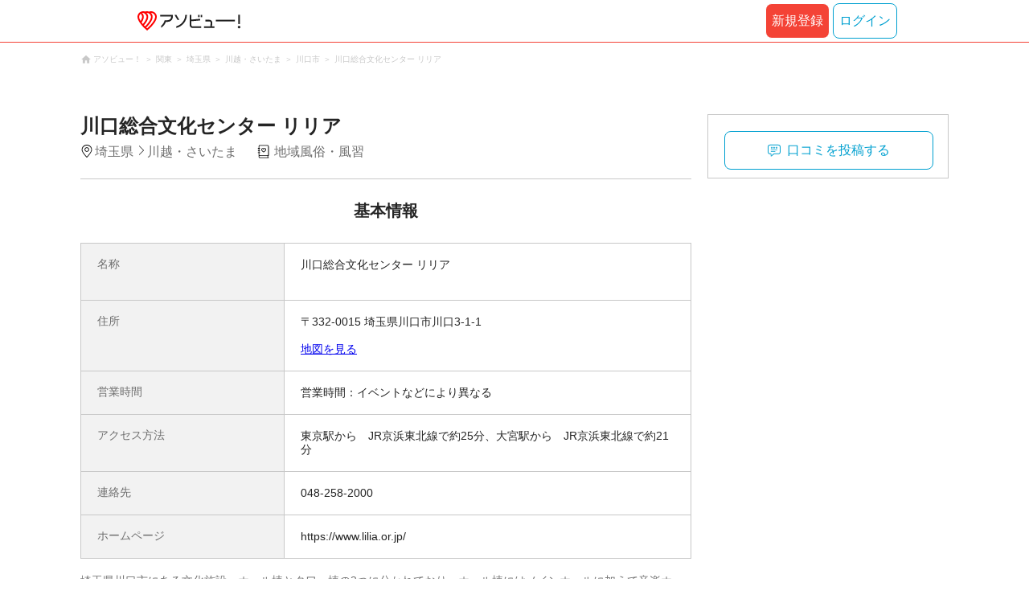

--- FILE ---
content_type: text/html;charset=UTF-8
request_url: https://www.asoview.com/spot/spot0000007468/
body_size: 10582
content:
<!DOCTYPE html>
<html xmlns:og="http://ogp.me/ns#" xmlns:fb="http://www.facebook.com/2008/fbml">
<head>
  
  
  
  <meta charset="UTF-8">
  <meta name="google-site-verification" content="kGT5Z3YEQgCdfMeof3F-n85KpuKpsG97WPv0o24LQqs" />
  <meta name="author" content="アソビュー！" />

  <meta http-equiv="X-UA-Compatible" content="IE=edge">
  <meta name="viewport" content="width=980" />

  
  
  <title>川口総合文化センター リリア【アソビュー！】</title>
  <meta name="description" content="川口総合文化センター リリアに行くなら【アソビュー！】川口総合文化センター リリアのアクセス、営業時間、料金などお出かけに便利な情報が満載。旅行先での遊びや、週末のおでかけ先をお探しならアソビューにお任せ。アソビューでとっておきのワクワクを見つけよう！" />
  

  
  
  <meta property="og:type" content="website" />
  <meta property="og:title"       content="川口総合文化センター リリア【アソビュー！】" />
  <meta property="og:url"         content="https://www.asoview.com/spot/spot0000007468/" />
  
  
  <meta property="og:description" content="川口総合文化センター リリアに行くなら【アソビュー！】川口総合文化センター リリアのアクセス、営業時間、料金などお出かけに便利な情報が満載。旅行先での遊びや、週末のおでかけ先をお探しならアソビューにお任せ。アソビューでとっておきのワクワクを見つけよう！" />
  <meta property="og:site_name" content="アソビュー！" />
  <meta property="og:locale" content="ja_JP" />
  
  
  <meta property="fb:app_id" content="226968490755490" />
  
  <meta name="twitter:card" content="summary_large_image" />
  <meta name="twitter:site" content="@ASOVIEWofficial" />
  
  <meta name="twitter:title"       content="川口総合文化センター リリア【アソビュー！】" />
  <meta name="twitter:description" content="川口総合文化センター リリアに行くなら【アソビュー！】川口総合文化センター リリアのアクセス、営業時間、料金などお出かけに便利な情報が満載。旅行先での遊びや、週末のおでかけ先をお探しならアソビューにお任せ。アソビューでとっておきのワクワクを見つけよう！" />


  
  <meta name="robots"      content="index, follow" />
  <link rel="canonical"    href="https://www.asoview.com/spot/spot0000007468/" />


  
  
  <link rel="manifest" href="/manifest.json">
  <link rel="preload" href="/iconfont/material-icons.css" as="style">
  <link rel="preload" href="/iconfont/MaterialIcons-Regular-570eb83859dc23dd0eec423a49e147fe.woff2" as="font" crossorigin>
  <link rel="stylesheet" href="/iconfont/material-icons.css">
  <link rel="shortcut icon" href="https://image.asoview-media.com/image/production/fundamentals/logo/favicon.ico" />
  <link rel="apple-touch-icon" href="https://image.asoview-media.com/image/production/fundamentals/logo/apple-touch-icon_114.png" sizes="114x114">
  <link rel="apple-touch-icon" href="https://image.asoview-media.com/image/production/fundamentals/logo/apple-touch-icon_120.png" sizes="120x120">
  <link rel="apple-touch-icon" href="https://image.asoview-media.com/image/production/fundamentals/logo/apple-touch-icon_144.png" sizes="144x144">
  <link rel="apple-touch-icon" href="https://image.asoview-media.com/image/production/fundamentals/logo/apple-touch-icon_152.png" sizes="152x152">
  <link rel="apple-touch-icon" href="https://image.asoview-media.com/image/production/fundamentals/logo/apple-touch-icon_180.png" sizes="180x180">
  


  <script>
    if ('serviceWorker' in navigator) {
      window.addEventListener('load', function() {
        navigator.serviceWorker.register('/serviceWorker.js');
      });
      window.addEventListener('beforeinstallprompt', function(e) {
        e.userChoice.then(function(choiceResult) {
          com.asoview.GA.trigger(com.asoview.GA.Event.ShowWebAppInstallPrompt)
          if (choiceResult.outcome == 'dismissed') {
            com.asoview.GA.trigger(com.asoview.GA.Event.OnClickWebAppInstallPrompt, false)
          } else {
            com.asoview.GA.trigger(com.asoview.GA.Event.OnClickWebAppInstallPrompt, true)
          }
        })
      })
    }
  </script>

  <!-- Start Visual Website Optimizer Asynchronous Code -->
  <script type='text/javascript'>
      var _vwo_code=(function(){
          var account_id=360002,
              settings_tolerance=2000,
              library_tolerance=2500,
              use_existing_jquery=false,
              /* DO NOT EDIT BELOW THIS LINE */
              f=false,d=document;return{use_existing_jquery:function(){return use_existing_jquery;},library_tolerance:function(){return library_tolerance;},finish:function(){if(!f){f=true;var a=d.getElementById('_vis_opt_path_hides');if(a)a.parentNode.removeChild(a);}},finished:function(){return f;},load:function(a){var b=d.createElement('script');b.src=a;b.type='text/javascript';b.innerText;b.onerror=function(){_vwo_code.finish();};d.getElementsByTagName('head')[0].appendChild(b);},init:function(){settings_timer=setTimeout('_vwo_code.finish()',settings_tolerance);var a=d.createElement('style'),b='body{opacity:0 !important;filter:alpha(opacity=0) !important;background:none !important;}',h=d.getElementsByTagName('head')[0];a.setAttribute('id','_vis_opt_path_hides');a.setAttribute('type','text/css');if(a.styleSheet)a.styleSheet.cssText=b;else a.appendChild(d.createTextNode(b));h.appendChild(a);this.load('//dev.visualwebsiteoptimizer.com/j.php?a='+account_id+'&u='+encodeURIComponent(d.URL)+'&r='+Math.random());return settings_timer;}};}());_vwo_settings_timer=_vwo_code.init();
  </script>
  <!-- End Visual Website Optimizer Asynchronous Code -->

  <script>
    window.deviceTypeForGA = 'PC'
  </script>
  <link rel="preload" href="/js/pc/vendor9b7d94d3f413ea65546b.chunk.js" as="script"><script type="text/javascript" defer="defer" src="/js/pc/vendor9b7d94d3f413ea65546b.chunk.js"></script><link rel="preload" href="/js/pc/vendors-autodd958894b6f51bd90069.chunk.js" as="script"><script type="text/javascript" defer="defer" src="/js/pc/vendors-autodd958894b6f51bd90069.chunk.js"></script>


  
    <script>
        var dataLayer = dataLayer || [];
        var isLogin = false;
        var isLoginText = "false";
        var userId = "";

        dataLayer.push({
            'isLogin': isLoginText,
            'userId': userId
        });
    </script>

    
        <!-- Google Tag Manager -->
        <script>(function(w,d,s,l,i){w[l]=w[l]||[];w[l].push({'gtm.start':
            new Date().getTime(),event:'gtm.js'});var f=d.getElementsByTagName(s)[0],
            j=d.createElement(s),dl=l!='dataLayer'?'&l='+l:'';j.async=true;j.src=
            'https://www.googletagmanager.com/gtm.js?id='+i+dl;f.parentNode.insertBefore(j,f);
        })(window,document,'script','dataLayer','GTM-T86K2F');</script>
        <!-- End Google Tag Manager -->
    
    
    <script defer src="/js/googleAnalyticsMgr-f1c7784fa758d448358b7292486651a0.js"></script>


  <meta name="_csrf" content="ef75c360-cc9c-44dc-a093-d1a3da8e9e89"/>
  <meta name="_csrf_header" content="X-CSRF-TOKEN"/>

  <link rel="stylesheet" href='/css/pc/spot/detail.min-e1f5710bc3ed5bc930ee1deecc8b2864.css'/>
  
  
</head>

<body>

    
    <!-- Google Tag Manager (noscript) -->
    <noscript><iframe src="https://www.googletagmanager.com/ns.html?id=GTM-T86K2F"
                      height="0" width="0" style="display:none;visibility:hidden"></iframe></noscript>
    <!-- End Google Tag Manager (noscript) -->
    
    

<div id="page-header"></div>
<div class="breadcrumbs">
  
<ol class="breadcrumbs__list" itemscope itemtype="http://schema.org/BreadcrumbList">
    
        <li class="breadcrumbs__breadcrumb" itemprop="itemListElement" itemscope
            itemtype="http://schema.org/ListItem">
            <a class="breadcrumbs__breadcrumb-link" href="/" title="アソビュー！のページへ移動する" itemprop="item" onclick="com.asoview.GA.trigger(com.asoview.GA.Event.OnClickBreadcrumbItemLink,window.location.pathname)">
                <span itemprop="name">アソビュー！</span>
            </a>
            <meta itemprop="position" content="1" />
        </li>
    
        <li class="breadcrumbs__breadcrumb" itemprop="itemListElement" itemscope
            itemtype="http://schema.org/ListItem">
            <a class="breadcrumbs__breadcrumb-link" href="/location/rgn04/" title="関東のページへ移動する" itemprop="item" onclick="com.asoview.GA.trigger(com.asoview.GA.Event.OnClickBreadcrumbItemLink,window.location.pathname)">
                <span itemprop="name">関東</span>
            </a>
            <meta itemprop="position" content="2" />
        </li>
    
        <li class="breadcrumbs__breadcrumb" itemprop="itemListElement" itemscope
            itemtype="http://schema.org/ListItem">
            <a class="breadcrumbs__breadcrumb-link" href="/location/prf110000/" title="埼玉県のページへ移動する" itemprop="item" onclick="com.asoview.GA.trigger(com.asoview.GA.Event.OnClickBreadcrumbItemLink,window.location.pathname)">
                <span itemprop="name">埼玉県</span>
            </a>
            <meta itemprop="position" content="3" />
        </li>
    
        <li class="breadcrumbs__breadcrumb" itemprop="itemListElement" itemscope
            itemtype="http://schema.org/ListItem">
            <a class="breadcrumbs__breadcrumb-link" href="/location/are0110200/" title="川越・さいたまのページへ移動する" itemprop="item" onclick="com.asoview.GA.trigger(com.asoview.GA.Event.OnClickBreadcrumbItemLink,window.location.pathname)">
                <span itemprop="name">川越・さいたま</span>
            </a>
            <meta itemprop="position" content="4" />
        </li>
    
        <li class="breadcrumbs__breadcrumb" itemprop="itemListElement" itemscope
            itemtype="http://schema.org/ListItem">
            <a class="breadcrumbs__breadcrumb-link" href="/location/110261/" title="川口市のページへ移動する" itemprop="item" onclick="com.asoview.GA.trigger(com.asoview.GA.Event.OnClickBreadcrumbItemLink,window.location.pathname)">
                <span itemprop="name">川口市</span>
            </a>
            <meta itemprop="position" content="5" />
        </li>
    
        <li class="breadcrumbs__breadcrumb" itemprop="itemListElement" itemscope
            itemtype="http://schema.org/ListItem">
            <a class="breadcrumbs__breadcrumb-link" href="/spot/spot0000007468/" title="川口総合文化センター リリアのページへ移動する" itemprop="item" onclick="com.asoview.GA.trigger(com.asoview.GA.Event.OnClickBreadcrumbItemLink,window.location.pathname)">
                <span itemprop="name">川口総合文化センター リリア</span>
            </a>
            <meta itemprop="position" content="6" />
        </li>
    
</ol>

</div>
<div id="spot-images" class="spot-images"></div>

<div class="layout-contents-wrap">
  <div class="layout-main-contents">
    <h1 class="spot-name">川口総合文化センター リリア</h1>
    <div class="spot-data" id="spot-summary-contents">
      <span class="spot-data__area-wrap">
        <span class="spot-data__area">埼玉県</span>
        <span class="spot-data__small-area">川越・さいたま</span>
      </span>
      <ul class="spot-data__genres">
        <li class="spot-data__genre-type">地域風俗・風習</li>
      </ul>
      <div id="base-weather"></div>
    </div>

    <section class="basic-information" id="spot-basic-information">
      <h3 class="basic-information__heading">基本情報</h3>
      <table class="basic-information__contents">
        <tr>
          <th class="basic-information__contents-title">名称</th>
          <td class="basic-information__contents-detail">
            <p class="basic-information__contents-detail-text">川口総合文化センター リリア</p><br/>
            <p class="basic-information__contents-detail-text"></p>
          </td>
        </tr>
        <tr>
          <th class="basic-information__contents-title">住所</th>
          <td class="basic-information__contents-detail">
            <p class="basic-information__contents-detail-text">〒332-0015 埼玉県川口市川口3-1-1</p><br/>
            <a href="https://maps.google.co.jp/maps?q=35.8011194,139.7167054" target="_blank">地図を見る</a>
          </td>
        </tr>
        <tr>
          <th class="basic-information__contents-title">営業時間</th>
          <td class="basic-information__contents-detail basic-information__contents-detail--white-space">営業時間：イベントなどにより異なる </td>
        </tr>
        <tr>
          <th class="basic-information__contents-title">アクセス方法</th>
          <td class="basic-information__contents-detail basic-information__contents-detail--white-space">東京駅から　JR京浜東北線で約25分、大宮駅から　JR京浜東北線で約21分</td>
        </tr>
        
        <tr>
          <th class="basic-information__contents-title">連絡先</th>
          <td class="basic-information__contents-detail basic-information__contents-detail--white-space">048-258-2000</td>
        </tr>
        <tr>
          <th class="basic-information__contents-title">ホームページ</th>
          <td class="basic-information__contents-detail">https://www.lilia.or.jp/</td>
        </tr>
      </table>
      <p class="basic-information__introduction basic-information__contents-detail--white-space">埼玉県川口市にある文化施設。ホール棟とタワー棟の2つに分かれており、ホール棟にはメインホールに加えて音楽ホールや展示ホールがあり、タワー棟には会議室やリハーサル室、録音室やテナントが入居している。ラウンジやギャラリーが設けられた催し広場もある。音楽ホールはクラシックファンのためのホールで、国内外のアーティストが演奏を行う。</p>
    </section>

    

    <section class="spot_review-list">
      <h2 class="spot_review-list__heading">口コミ</h2>
      <div id="spot-review"></div>
    </section>

    <div id="nearby-popular-bases"></div>
    <div id="kankou-banner"></div>

    <div class="ad-article-end">
      <div class="ad-article-end__content">
        <script async src="https://pagead2.googlesyndication.com/pagead/js/adsbygoogle.js?client=ca-pub-2663495197975757"
                crossorigin="anonymous"></script>
        <ins class="adsbygoogle"
             style="display:inline-block;width:336px;height:280px"
             data-ad-client="ca-pub-2663495197975757"
             data-ad-slot="4701063427"></ins>
        <script>
          (adsbygoogle = window.adsbygoogle || []).push({});
        </script>
      </div>
      <div class="ad-article-end__content">
        <script async src="https://pagead2.googlesyndication.com/pagead/js/adsbygoogle.js?client=ca-pub-2663495197975757"
                crossorigin="anonymous"></script>
        <ins class="adsbygoogle"
             style="display:inline-block;width:336px;height:280px"
             data-ad-client="ca-pub-2663495197975757"
             data-ad-slot="2677535316"></ins>
        <script>
          (adsbygoogle = window.adsbygoogle || []).push({});
        </script>

      </div>
    </div>

    <div id="surroundings-spot-slider"></div>
    <div id="reference-keywords"></div>
  </div>
  <div class="layout-side-contents" id="layout-side-contents">
    <div class="share-contents">
      <div id="side-panel-review-button"></div>
    </div>
  </div>
</div>

<footer class='page-footer page-footer--basic'>
  <div class='page-footer__navigations-wrapper'>
    <div class='page-footer__social page-footer__site-maps-two-column-cell'>
      <span class='page-footer__follow-us'>FOLLOW US！</span>
      <ul class='page-footer__social-list'>
        <li class='page-footer__social-item'>
          <a class='page-footer__social-item-link page-footer__social-item-link--instagram'
             href='//www.instagram.com/asoview/'
             onClick="recordOutboundLink(this, 'Outbound Links', 'instagram.com');return false;"
             target='_blank'>instagram</a>
        </li>
        <li class='page-footer__social-item'>
          <a class='page-footer__social-item-link page-footer__social-item-link--x'
             href='//twitter.com/AsoviewOfficial'
             onClick="recordOutboundLink(this, 'Outbound Links', 'twitter.com');return false;"
             target='_blank'>x</a>
        </li>
      </ul>
    </div>


    <div class='page-footer__site-maps-two-column-cell page-footer__app-download'>
      <p class='page-footer__site-maps-heading'>
        アプリをダウンロード
      </p>
      <div class='page-footer__app-download-content'>
        <div class='page-footer__app-download-content-inner'>
          <div>
            <p class='page-footer__app-download-content-inner-description'>iPhone版アプリ</p>
            <a href='https://apps.apple.com/us/app/アソビュー-遊び先の検索-予約/id1303314426'>
              <img src='/img/pc/app/app-store.png' alt='App Store'>
            </a>
          </div>
          <img class='page-footer__app-download-qr' src='/img/pc/app/app-store-qr.svg' width='70px'
               height='70px'
               alt='App Store Qr'>
        </div>
        <div class='page-footer__app-download-content-inner page-footer__app-download-content-inner-left'>
          <div>
            <p class='page-footer__app-download-content-inner-description '>Android版アプリ</p>
            <a href='https://play.google.com/store/apps/details?id=com.asoview.app'>
              <img src='/img/pc/app/google-play-store.png' alt='Google PlayStore'>
            </a>
          </div>
          <img class='page-footer__app-download-qr' src='/img/pc/app/google-play-store-qr.svg'
               width='70px'
               height='70px'
               alt='Google PlayStore Qr'>
        </div>
      </div>
    </div>


    <div class='page-footer__site-maps-two-column'>
      <div class='page-footer__site-maps-two-column-cell'>
        <p class='page-footer__site-maps-heading'>
          <a class='page-footer__site-maps-heading-link' href='/location/'>エリアから探す</a>
        </p>
        <ul class='page-footer__region-list'>
          <li class='page-footer__region-item'>
            <a class='page-footer__region-item-link' href='/location/prf010000/'>北海道</a>
            
          </li>
          <li class='page-footer__region-item'>
            <a class='page-footer__region-item-link' href='/location/rgn02/'>東北</a>
            <ul class='page-footer__site-maps-list page-footer__site-maps-list--inner'>
              <li class='page-footer__site-maps-item'>
                <a class='page-footer__site-maps-link' href='/location/prf020000/'>青森県</a>
              </li>
              <li class='page-footer__site-maps-item'>
                <a class='page-footer__site-maps-link' href='/location/prf030000/'>岩手県</a>
              </li>
              <li class='page-footer__site-maps-item'>
                <a class='page-footer__site-maps-link' href='/location/prf040000/'>宮城県</a>
              </li>
              <li class='page-footer__site-maps-item'>
                <a class='page-footer__site-maps-link' href='/location/prf050000/'>秋田県</a>
              </li>
              <li class='page-footer__site-maps-item'>
                <a class='page-footer__site-maps-link' href='/location/prf060000/'>山形県</a>
              </li>
              <li class='page-footer__site-maps-item'>
                <a class='page-footer__site-maps-link' href='/location/prf070000/'>福島県</a>
              </li>
            </ul>
          </li>
          <li class='page-footer__region-item'>
            <a class='page-footer__region-item-link' href='/location/rgn04/'>関東</a>
            <ul class='page-footer__site-maps-list page-footer__site-maps-list--inner'>
              <li class='page-footer__site-maps-item'>
                <a class='page-footer__site-maps-link' href='/location/prf080000/'>栃木県</a>
              </li>
              <li class='page-footer__site-maps-item'>
                <a class='page-footer__site-maps-link' href='/location/prf090000/'>群馬県</a>
              </li>
              <li class='page-footer__site-maps-item'>
                <a class='page-footer__site-maps-link' href='/location/prf100000/'>茨城県</a>
              </li>
              <li class='page-footer__site-maps-item'>
                <a class='page-footer__site-maps-link' href='/location/prf110000/'>埼玉県</a>
              </li>
              <li class='page-footer__site-maps-item'>
                <a class='page-footer__site-maps-link' href='/location/prf120000/'>千葉県</a>
              </li>
              <li class='page-footer__site-maps-item'>
                <a class='page-footer__site-maps-link' href='/location/prf130000/'>東京都</a>
              </li>
              <li class='page-footer__site-maps-item'>
                <a class='page-footer__site-maps-link' href='/location/prf140000/'>神奈川県</a>
              </li>
            </ul>
          </li>
          <li class='page-footer__region-item'>
            <a class='page-footer__region-item-link' href='/location/rgn05/'>甲信越</a>
            <ul class='page-footer__site-maps-list page-footer__site-maps-list--inner'>
              <li class='page-footer__site-maps-item'>
                <a class='page-footer__site-maps-link' href='/location/prf150000/'>山梨県</a>
              </li>
              <li class='page-footer__site-maps-item'>
                <a class='page-footer__site-maps-link' href='/location/prf160000/'>長野県</a>
              </li>
              <li class='page-footer__site-maps-item'>
                <a class='page-footer__site-maps-link' href='/location/prf170000/'>新潟県</a>
              </li>
            </ul>
          </li>
          <li class='page-footer__region-item'>
            <a class='page-footer__region-item-link' href='/location/rgn06/'>北陸</a>
            <ul class='page-footer__site-maps-list page-footer__site-maps-list--inner'>
              <li class='page-footer__site-maps-item'>
                <a class='page-footer__site-maps-link' href='/location/prf180000/'>富山県</a>
              </li>
              <li class='page-footer__site-maps-item'>
                <a class='page-footer__site-maps-link' href='/location/prf190000/'>石川県</a>
              </li>
              <li class='page-footer__site-maps-item'>
                <a class='page-footer__site-maps-link' href='/location/prf200000/'>福井県</a>
              </li>
            </ul>
          </li>
          <li class='page-footer__region-item'>
            <a class='page-footer__region-item-link' href='/location/rgn07/'>東海</a>
            <ul class='page-footer__site-maps-list page-footer__site-maps-list--inner'>
              <li class='page-footer__site-maps-item'>
                <a class='page-footer__site-maps-link' href='/location/prf210000/'>静岡県</a>
              </li>
              <li class='page-footer__site-maps-item'>
                <a class='page-footer__site-maps-link' href='/location/prf220000/'>岐阜県</a>
              </li>
              <li class='page-footer__site-maps-item'>
                <a class='page-footer__site-maps-link' href='/location/prf230000/'>愛知県</a>
              </li>
              <li class='page-footer__site-maps-item'>
                <a class='page-footer__site-maps-link' href='/location/prf240000/'>三重県</a>
              </li>
            </ul>
          </li>
          <li class='page-footer__region-item'>
            <a class='page-footer__region-item-link' href='/location/rgn08/'>関西</a>
            <ul class='page-footer__site-maps-list page-footer__site-maps-list--inner'>
              <li class='page-footer__site-maps-item'>
                <a class='page-footer__site-maps-link' href='/location/prf250000/'>滋賀県</a>
              </li>
              <li class='page-footer__site-maps-item'>
                <a class='page-footer__site-maps-link' href='/location/prf260000/'>京都府</a>
              </li>
              <li class='page-footer__site-maps-item'>
                <a class='page-footer__site-maps-link' href='/location/prf270000/'>大阪府</a>
              </li>
              <li class='page-footer__site-maps-item'>
                <a class='page-footer__site-maps-link' href='/location/prf280000/'>兵庫県</a>
              </li>
              <li class='page-footer__site-maps-item'>
                <a class='page-footer__site-maps-link' href='/location/prf290000/'>奈良県</a>
              </li>
              <li class='page-footer__site-maps-item'>
                <a class='page-footer__site-maps-link' href='/location/prf300000/'>和歌山県</a>
              </li>
            </ul>
          </li>
          <li class='page-footer__region-item'>
            <a class='page-footer__region-item-link' href='/location/rgn09/'>山陰・山陽</a>
            <ul class='page-footer__site-maps-list page-footer__site-maps-list--inner'>
              <li class='page-footer__site-maps-item'>
                <a class='page-footer__site-maps-link' href='/location/prf310000/'>鳥取県</a>
              </li>
              <li class='page-footer__site-maps-item'>
                <a class='page-footer__site-maps-link' href='/location/prf320000/'>島根県</a>
              </li>
              <li class='page-footer__site-maps-item'>
                <a class='page-footer__site-maps-link' href='/location/prf330000/'>岡山県</a>
              </li>
              <li class='page-footer__site-maps-item'>
                <a class='page-footer__site-maps-link' href='/location/prf340000/'>広島県</a>
              </li>
              <li class='page-footer__site-maps-item'>
                <a class='page-footer__site-maps-link' href='/location/prf350000/'>山口県</a>
              </li>
            </ul>
          </li>
          <li class='page-footer__region-item'>
            <a class='page-footer__region-item-link' href='/location/rgn10/'>四国</a>
            <ul class='page-footer__site-maps-list page-footer__site-maps-list--inner'>
              <li class='page-footer__site-maps-item'>
                <a class='page-footer__site-maps-link' href='/location/prf360000/'>徳島県</a>
              </li>
              <li class='page-footer__site-maps-item'>
                <a class='page-footer__site-maps-link' href='/location/prf370000/'>香川県</a>
              </li>
              <li class='page-footer__site-maps-item'>
                <a class='page-footer__site-maps-link' href='/location/prf380000/'>愛媛県</a>
              </li>
              <li class='page-footer__site-maps-item'>
                <a class='page-footer__site-maps-link' href='/location/prf390000/'>高知県</a>
              </li>
            </ul>
          </li>
          <li class='page-footer__region-item'>
            <a class='page-footer__region-item-link' href='/location/rgn11/'>九州</a>
            <ul class='page-footer__site-maps-list page-footer__site-maps-list--inner'>
              <li class='page-footer__site-maps-item'>
                <a class='page-footer__site-maps-link' href='/location/prf400000/'>福岡県</a>
              </li>
              <li class='page-footer__site-maps-item'>
                <a class='page-footer__site-maps-link' href='/location/prf410000/'>佐賀県</a>
              </li>
              <li class='page-footer__site-maps-item'>
                <a class='page-footer__site-maps-link' href='/location/prf420000/'>長崎県</a>
              </li>
              <li class='page-footer__site-maps-item'>
                <a class='page-footer__site-maps-link' href='/location/prf430000/'>熊本県</a>
              </li>
              <li class='page-footer__site-maps-item'>
                <a class='page-footer__site-maps-link' href='/location/prf440000/'>大分県</a>
              </li>
              <li class='page-footer__site-maps-item'>
                <a class='page-footer__site-maps-link' href='/location/prf450000/'>宮崎県</a>
              </li>
              <li class='page-footer__site-maps-item'>
                <a class='page-footer__site-maps-link' href='/location/prf460000/'>鹿児島県</a>
              </li>
            </ul>
          </li>
          <li class='page-footer__region-item'>
            <a class='page-footer__region-item-link' href='/location/prf470000/'>沖縄</a>
            
          </li>
        </ul>
      </div>


      <div class='page-footer__site-maps-two-column-cell'>
        <p class='page-footer__site-maps-heading'>
          <a class='page-footer__site-maps-heading-link' href='/leisure/'>おすすめのジャンルから探す</a>
        </p>
        <ul class='page-footer__site-maps-list'>
          <li class='page-footer__site-maps-item'>
            <a class='page-footer__site-maps-link' href='/leisure/17/'>陶芸体験･陶芸教室</a>
          </li>
          <li class='page-footer__site-maps-item'>
            <a class='page-footer__site-maps-link' href='/leisure/87/'>ガラス細工･ガラス工房</a>
          </li>
          <li class='page-footer__site-maps-item'>
            <a class='page-footer__site-maps-link' href='/leisure/112/'>日帰り温泉</a>
          </li>
          <li class='page-footer__site-maps-item'>
            <a class='page-footer__site-maps-link' href='/leisure/7/'>カヌー･カヤック</a>
          </li>
          <li class='page-footer__site-maps-item'>
            <a class='page-footer__site-maps-link' href='/leisure/11/'>SUP･スタンドアップパドル</a>
          </li>
          <li class='page-footer__site-maps-item'>
            <a class='page-footer__site-maps-link' href='/leisure/14/'>ダイビング・スキューバダイビング</a>
          </li>
          <li class='page-footer__site-maps-item'>
            <a class='page-footer__site-maps-link' href='/leisure/15/'>シュノーケリング</a>
          </li>
          <li class='page-footer__site-maps-item'>
            <a class='page-footer__site-maps-link' href='/leisure/89/'>アクセサリー手作り体験</a>
          </li>
          <li class='page-footer__site-maps-item'>
            <a class='page-footer__site-maps-link' href='/leisure/1/'>パラグライダー</a>
          </li>
          <li class='page-footer__site-maps-item'>
            <a class='page-footer__site-maps-link' href='/leisure/191/'>遊園地・テーマパーク</a>
          </li>
          <li class='page-footer__site-maps-item'>
            <a class='page-footer__site-maps-link' href='/leisure/12/'>サーフィンスクール</a>
          </li>
          <li class='page-footer__site-maps-item'>
            <a class='page-footer__site-maps-link' href='/leisure/91/'>キャンドル作り</a>
          </li>
          <li class='page-footer__site-maps-item'>
            <a class='page-footer__site-maps-link' href='/leisure/act0128/'>シルバーアクセサリー
              手作り体験</a>
          </li>
          <li class='page-footer__site-maps-item'>
            <a class='page-footer__site-maps-link' href='/leisure/62/'>ボルダリング</a>
          </li>
          <li class='page-footer__site-maps-item'>
            <a class='page-footer__site-maps-link' href='/leisure/5/'>ラフティング</a>
          </li>
          <li class='page-footer__site-maps-item'>
            <a class='page-footer__site-maps-link' href='/leisure/140/'>着物・浴衣レンタル</a>
          </li>
          <li class='page-footer__site-maps-item'>
            <a class='page-footer__site-maps-link' href='/leisure/44/'>脱出ゲーム</a>
          </li>
          <li class='page-footer__site-maps-item'>
            <a class='page-footer__site-maps-link' href='/leisure/4/'>バンジージャンプ</a>
          </li>
          <li class='page-footer__site-maps-item'>
            <a class='page-footer__site-maps-link' href='/leisure/192/'>水族館</a>
          </li>
          <li class='page-footer__site-maps-item'>
            <a class='page-footer__site-maps-link' href='/leisure/145/'>花火大会</a>
          </li>
        </ul>
      </div>
    </div>

    <p class='page-footer__site-maps-heading'>おすすめキーワード</p>
    <ul class='page-footer__site-maps-list'>
      <li class='page-footer__site-maps-item'>
        <a class='page-footer__site-maps-link' href='/leisure/140/location/prf260000/'>京都 着物レンタル</a>
      </li>
      <li class='page-footer__site-maps-item'>
        <a class='page-footer__site-maps-link' href='/leisure/14/location/prf470000/'>沖縄 ダイビング</a>
      </li>
      <li class='page-footer__site-maps-item'>
        <a class='page-footer__site-maps-link' href='/leisure/112/location/rgn04/'>日帰り温泉 関東</a>
      </li>
      <li class='page-footer__site-maps-item'>
        <a class='page-footer__site-maps-link' href='/leisure/17/location/rgn08/'>陶芸体験・陶芸教室 関西</a>
      </li>
      <li class='page-footer__site-maps-item'>
        <a class='page-footer__site-maps-link' href='/leisure/62/location/prf130000/'>ボルダリング 東京</a>
      </li>
      <li class='page-footer__site-maps-item'>
        <a class='page-footer__site-maps-link' href='/leisure/17/location/prf130000/'>陶芸体験・陶芸教室 東京</a>
      </li>
      <li class='page-footer__site-maps-item'>
        <a class='page-footer__site-maps-link' href='/leisure/14/location/are0471702/'>石垣島 ダイビング</a>
      </li>
      <li class='page-footer__site-maps-item'>
        <a class='page-footer__site-maps-link' href='/leisure/15/location/prf470000/'>沖縄 シュノーケリング</a>
      </li>
      <li class='page-footer__site-maps-item'>
        <a class='page-footer__site-maps-link' href='/leisure/14/location/are0462300/'>屋久島 ダイビング</a>
      </li>
      <li class='page-footer__site-maps-item'>
        <a class='page-footer__site-maps-link' href='/leisure/112/location/rgn08/'>関西 日帰り温泉</a>
      </li>
      <li class='page-footer__site-maps-item'>
        <a class='page-footer__site-maps-link' href='/leisure/15/location/are0471702/'>石垣島 シュノーケリング</a>
      </li>
      <li class='page-footer__site-maps-item'>
        <a class='page-footer__site-maps-link' href='/leisure/5/location/rgn04/'>ラフティング 関東</a>
      </li>
      <li class='page-footer__site-maps-item'>
        <a class='page-footer__site-maps-link' href='/leisure/5/location/are0010800/'>ニセコ ラフティング</a>
      </li>
      <li class='page-footer__site-maps-item'>
        <a class='page-footer__site-maps-link' href='/leisure/5/location/are0090400/'>水上 ラフティング</a>
      </li>
      <li class='page-footer__site-maps-item'>
        <a class='page-footer__site-maps-link' href='/leisure/115/location/are0140200/'>横浜 クルージング</a>
      </li>
      <li class='page-footer__site-maps-item'>
        <a class='page-footer__site-maps-link' href='/leisure/24/location/prf470000/'>沖縄 パラセーリング</a>
      </li>
      <li class='page-footer__site-maps-item'>
        <a class='page-footer__site-maps-link' href='/leisure/117/location/are0431100/'>天草 イルカウォッチング</a>
      </li>
      <li class='page-footer__site-maps-item'>
        <a class='page-footer__site-maps-link' href='/leisure/116/location/prf470000/'>沖縄 ホエールウォッチング</a>
      </li>
      <li class='page-footer__site-maps-item'>
        <a class='page-footer__site-maps-link' href='/leisure/5/location/are0139500/'>奥多摩 ラフティング</a>
      </li>
      <li class='page-footer__site-maps-item'>
        <a class='page-footer__site-maps-link' href='/leisure/14/location/are0301100/'>串本 ダイビング</a>
      </li>
      <li class='page-footer__site-maps-item'>
        <a class='page-footer__site-maps-link' href='/leisure/5/location/are0080900/'>鬼怒川 ラフティング</a>
      </li>
      <li class='page-footer__site-maps-item'>
        <a class='page-footer__site-maps-link' href='/leisure/5/location/are0430900/'>球磨川 ラフティング</a>
      </li>
      <li class='page-footer__site-maps-item'>
        <a class='page-footer__site-maps-link' href='/leisure/5/location/rgn08/'>ラフティング 関西</a>
      </li>
      <li class='page-footer__site-maps-item'>
        <a class='page-footer__site-maps-link' href='/leisure/act0027/location/rgn04/'>いちご狩り 関東</a>
      </li>
      <li class='page-footer__site-maps-item'>
        <a class='page-footer__site-maps-link' href='/leisure/grp10/location/prf470000/'>沖縄 マリンスポーツ</a>
      </li>
      <li class='page-footer__site-maps-item'>
        <a class='page-footer__site-maps-link' href='/leisure/87/location/prf130000/'>ガラス細工・ガラス工房 東京</a>
      </li>
      <li class='page-footer__site-maps-item'>
        <a class='page-footer__site-maps-link' href='/leisure/14/location/are0471708/'>宮古島 ダイビング</a>
      </li>
      <li class='page-footer__site-maps-item'>
        <a class='page-footer__site-maps-link' href='/leisure/11/location/rgn04/'>SUP 関東</a>
      </li>
      <li class='page-footer__site-maps-item'>
        <a class='page-footer__site-maps-link' href='/leisure/145/location/rgn04/'>花火大会 関東</a>
      </li>
    </ul>

    <p class='page-footer__site-maps-heading'>その他</p>
    <ul class='page-footer__site-maps-list'>
      <li class='page-footer__site-maps-item'>
        <a class='page-footer__site-maps-link' href='/ranking/'>ランキングから探す</a>
      </li>
      <li class='page-footer__site-maps-item'>
        <a class='page-footer__site-maps-link' href='/base/'>拠点から探す</a>
      </li>
      <li class='page-footer__site-maps-item'>
        <a class='page-footer__site-maps-link' href='https://biz.asoview.com/inquiry/' rel='nofollow'>掲載お問い合わせ</a>
      </li>
      <li class='page-footer__site-maps-item'>
        <a class='page-footer__site-maps-link' href='https://store.asoview.com/' target='_brank'>アソビュー！ギフト</a>
      </li>
      <li class='page-footer__site-maps-item'>
        <a class='page-footer__site-maps-link' href='/kankou/'>人気の観光スポット情報</a>
      </li>
    </ul>

    <small class='page-footer__attention'>
      ※アソビュー！の最安値保証は、同一レジャー会社の提供プラン（体験内容、利用日、参加条件、キャンセル規約などの基本情報）が同じ状態で、他サイトがアソビュー！よりも安い価格で提供している場合に限り、差額の2倍のアソビュー！ポイントを付与いたします。ただし、比較する料金は誰でも確認できる一般公開したプランのみが対象となります。
    </small>

    <ul class='page-footer__about-us'>
      <li class='page-footer__about-us-item'>
        <a class='page-footer__about-us-item-link' href='/info/link/' rel='nofollow'>リンクについて</a>
      </li>
      <li class='page-footer__about-us-item'>
        <a class='page-footer__about-us-item-link' href='https://faq.asoview.karakuri.ai/'>ヘルプ</a>
      </li>
      <li class='page-footer__about-us-item'>
        <a class='page-footer__about-us-item-link' href='https://www.asoview.com/brand/contactsupport/'>お問い合わせ</a>
      </li>
      <li class='page-footer__about-us-item'>
        <a class='page-footer__about-us-item-link' href='https://www.asoview.com/brand/advertisement/' target='_blank'>広告掲載（メーカー様・広告代理店様）について</a>
      </li>
      <li class='page-footer__about-us-item'>
        <a class='page-footer__about-us-item-link' href='/info/terms/' rel='nofollow'>利用規約</a>
      </li>
      <li class='page-footer__about-us-item'>
        <a class='page-footer__about-us-item-link' href='/info/wowticket-mailorderlaw/' rel='nofollow'>アソビュー！超特割！の特定商取引法に関する表示</a>
      </li>
      <li class='page-footer__about-us-item'>
        <a class='page-footer__about-us-item-link' href='https://www.asoview.co.jp/privacy' target='_blank'
           rel='nofollow'>プライバシーポリシー</a>
      </li>
      <li class='page-footer__about-us-item'>
        <a class='page-footer__about-us-item-link' href='https://www.asoview.co.jp/' target='_blank'>運営会社</a>
      </li>
    </ul>
  </div>

  <div id='plan-code-footer'></div>

  <small class='page-footer__copyright'>copyright(c) All rights reserved ASOVIEW Inc.</small>
</footer>


<script>
    var ASOVIEW_DATASOURCE = new Object();
    ASOVIEW_DATASOURCE = {"baseRecommendSummaries":[],"spotSurrounds":[{"images":[{"description":"","url":"https:\/\/image.asoview-media.com\/image\/production\/spot\/2bbba81c-07dd-496e-a58e-dfb20737190b.jpg"}],"spotId":"spot0000042508","prefectureName":"\u57FC\u7389\u770C","areaName":"\u5DDD\u8D8A\u30FB\u3055\u3044\u305F\u307E","spotName":"\u30A2\u30EA\u30AA\u5DDD\u53E3","genreName":"\u30B7\u30E7\u30C3\u30D4\u30F3\u30B0\u30E2\u30FC\u30EB\u30FB\u30B7\u30E7\u30C3\u30D4\u30F3\u30B0\u30BB\u30F3\u30BF\u30FC"},{"images":[{"description":"","url":"https:\/\/image.asoview-media.com\/image\/production\/spot\/2927f103-c1ad-4166-8193-b717639954b6.jpg"}],"spotId":"spot0000042547","prefectureName":"\u57FC\u7389\u770C","areaName":"\u5DDD\u8D8A\u30FB\u3055\u3044\u305F\u307E","spotName":"\u8352\u5DDD\u904B\u52D5\u516C\u5712","genreName":"\u516C\u5712"},{"images":[{"description":"","url":"https:\/\/image.asoview-media.com\/image\/production\/spot\/376717de-ec69-468e-9fef-74fff1d81e8c.jpg"}],"spotId":"spot0000042555","prefectureName":"\u57FC\u7389\u770C","areaName":"\u5DDD\u8D8A\u30FB\u3055\u3044\u305F\u307E","spotName":"\u5DDD\u53E3\u81EA\u7136\u516C\u5712","genreName":"\u516C\u5712"},{"images":[{"description":"\u5DDD\u53E3\u7DD1\u5316\u30BB\u30F3\u30BF\u30FC","url":"https:\/\/image.asoview-media.com\/image\/production\/spot\/L\/11\/203\/11203ac2100115796001.jpg"},{"description":"\u690D\u6728\u306E\u91CC\u3000\u5B89\u884C","url":"https:\/\/image.asoview-media.com\/image\/production\/spot\/L\/11\/203\/11203ac2100115796002.jpg"}],"spotId":"11203ac2100115796","prefectureName":"\u57FC\u7389\u770C","areaName":"\u5DDD\u8D8A\u30FB\u3055\u3044\u305F\u307E","spotName":"\u5B89\u884C\u306E\u690D\u6728","genreName":"\u690D\u7269\u89B3\u5BDF"},{"images":[{"description":"\u300C\u65E7\u7530\u4E2D\u5BB6\u4F4F\u5B85\u300D\u5916\u89B3","url":"https:\/\/image.asoview-media.com\/image\/production\/spot\/L\/11\/203\/11203ae2182023948001.jpg"}],"spotId":"11203ae2182023948","prefectureName":"\u57FC\u7389\u770C","areaName":"\u5DDD\u8D8A\u30FB\u3055\u3044\u305F\u307E","spotName":"\u5DDD\u53E3\u5E02\u7ACB\u6587\u5316\u8CA1\u30BB\u30F3\u30BF\u30FC\u5206\u9928\u300C\u65E7\u7530\u4E2D\u5BB6\u4F4F\u5B85\u300D","genreName":"\u6B74\u53F2\u7684\u5EFA\u9020\u7269"},{"images":[{"description":"","url":"https:\/\/image.asoview-media.com\/image\/production\/spot\/M\/11\/203\/11203ae2192013708001.jpg"},{"description":"","url":"https:\/\/image.asoview-media.com\/image\/production\/spot\/M\/11\/203\/11203ae2192013708002.jpg"},{"description":"","url":"https:\/\/image.asoview-media.com\/image\/production\/spot\/M\/11\/203\/11203ae2192013708003.jpg"}],"spotId":"11203ae2192013708","prefectureName":"\u57FC\u7389\u770C","areaName":"\u5DDD\u8D8A\u30FB\u3055\u3044\u305F\u307E","spotName":"\u5DDD\u53E3\u5E02\u6BCD\u5B50\u7236\u5B50\u798F\u7949\u30BB\u30F3\u30BF\u30FC\uFF08\u65E7\u92F3\u7269\u554F\u5C4B\u934B\u5E73\u5225\u90B8\uFF09","genreName":"\u8FD1\u4EE3\u5EFA\u7BC9"},{"images":[{"description":"\u5DDD\u53E3\u5E02\u7ACB\u6587\u5316\u8CA1\u30BB\u30F3\u30BF\u30FC\uFF08\u5C55\u793A\u5BA4\uFF09","url":"https:\/\/image.asoview-media.com\/image\/production\/spot\/L\/11\/203\/11203ae3292023949001.jpg"}],"spotId":"11203ae3292023949","prefectureName":"\u57FC\u7389\u770C","areaName":"\u5DDD\u8D8A\u30FB\u3055\u3044\u305F\u307E","spotName":"\u5DDD\u53E3\u5E02\u7ACB\u6587\u5316\u8CA1\u30BB\u30F3\u30BF\u30FC","genreName":"\u535A\u7269\u9928"},{"images":[{"description":"\u30A2\u30C8\u30EA\u30A2\uFF08\u5916\u89B3\uFF09","url":"https:\/\/image.asoview-media.com\/image\/production\/spot\/L\/11\/203\/11203ae3302023950001.jpg"},{"description":"\u30EF\u30FC\u30AF\u30B7\u30E7\u30C3\u30D7\u306E\u69D8\u5B50","url":"https:\/\/image.asoview-media.com\/image\/production\/spot\/L\/11\/203\/11203ae3302023950002.jpg"},{"description":"\u5C55\u89A7\u4F1A\u306E\u98A8\u666F","url":"https:\/\/image.asoview-media.com\/image\/production\/spot\/L\/11\/203\/11203ae3302023950003.jpg"}],"spotId":"11203ae3302023950","prefectureName":"\u57FC\u7389\u770C","areaName":"\u5DDD\u8D8A\u30FB\u3055\u3044\u305F\u307E","spotName":"\u5DDD\u53E3\u5E02\u7ACB\u30A2\u30FC\u30C8\u30AE\u30E3\u30E9\u30EA\u30FC\u30A2\u30C8\u30EA\u30A2","genreName":"\u7F8E\u8853\u9928"},{"images":[{"description":"\u8D64\u5C71\u9663\u5C4B","url":"https:\/\/image.asoview-media.com\/image\/production\/spot\/L\/11\/203\/11203af2122013709001.jpg"}],"spotId":"11203af2122013709","prefectureName":"\u57FC\u7389\u770C","areaName":"\u5DDD\u8D8A\u30FB\u3055\u3044\u305F\u307E","spotName":"\u8D64\u5C71\u9663\u5C4B\u8DE1","genreName":"\u57CE\u90ED"},{"images":[{"description":"\u65B0\u90F7\u8C9D\u585A","url":"https:\/\/image.asoview-media.com\/image\/production\/spot\/L\/11\/203\/11203af2170020446001.jpg"},{"description":"","url":"https:\/\/image.asoview-media.com\/image\/production\/spot\/L\/11\/203\/11203af2170020446002.jpg"}],"spotId":"11203af2170020446","prefectureName":"\u57FC\u7389\u770C","areaName":"\u5DDD\u8D8A\u30FB\u3055\u3044\u305F\u307E","spotName":"\u65B0\u90F7\u8C9D\u585A","genreName":"\u53F2\u8DE1"}],"referenceKeywords":[{"text":"\u95A2\u6771 \u516C\u5712\u30FB\u540D\u6240\u65E7\u8DE1\u30FB\u516C\u5171\u65BD\u8A2D","path":"\/leisure\/grp15\/location\/rgn04\/","title":"\u95A2\u6771 \u516C\u5712\u30FB\u540D\u6240\u65E7\u8DE1\u30FB\u516C\u5171\u65BD\u8A2D\u306E\u30DA\u30FC\u30B8\u3078\u79FB\u52D5\u3059\u308B","isSpecified":true},{"text":"\u95A2\u6771 \u5730\u57DF\u306E\u6B74\u53F2\u30FB\u6587\u5316\u30FB\u98DF","path":"\/leisure\/169\/location\/rgn04\/","title":"\u95A2\u6771 \u5730\u57DF\u306E\u6B74\u53F2\u30FB\u6587\u5316\u30FB\u98DF\u306E\u30DA\u30FC\u30B8\u3078\u79FB\u52D5\u3059\u308B","isSpecified":true},{"text":"\u95A2\u6771 \u5730\u57DF\u98A8\u4FD7\u30FB\u98A8\u7FD2","path":"\/leisure\/act1537\/location\/rgn04\/","title":"\u95A2\u6771 \u5730\u57DF\u98A8\u4FD7\u30FB\u98A8\u7FD2\u306E\u30DA\u30FC\u30B8\u3078\u79FB\u52D5\u3059\u308B","isSpecified":true},{"text":"\u57FC\u7389\u770C \u516C\u5712\u30FB\u540D\u6240\u65E7\u8DE1\u30FB\u516C\u5171\u65BD\u8A2D","path":"\/leisure\/grp15\/location\/prf110000\/","title":"\u57FC\u7389\u770C \u516C\u5712\u30FB\u540D\u6240\u65E7\u8DE1\u30FB\u516C\u5171\u65BD\u8A2D\u306E\u30DA\u30FC\u30B8\u3078\u79FB\u52D5\u3059\u308B","isSpecified":true},{"text":"\u57FC\u7389\u770C \u5730\u57DF\u306E\u6B74\u53F2\u30FB\u6587\u5316\u30FB\u98DF","path":"\/leisure\/169\/location\/prf110000\/","title":"\u57FC\u7389\u770C \u5730\u57DF\u306E\u6B74\u53F2\u30FB\u6587\u5316\u30FB\u98DF\u306E\u30DA\u30FC\u30B8\u3078\u79FB\u52D5\u3059\u308B","isSpecified":true},{"text":"\u57FC\u7389\u770C \u5730\u57DF\u98A8\u4FD7\u30FB\u98A8\u7FD2","path":"\/leisure\/act1537\/location\/prf110000\/","title":"\u57FC\u7389\u770C \u5730\u57DF\u98A8\u4FD7\u30FB\u98A8\u7FD2\u306E\u30DA\u30FC\u30B8\u3078\u79FB\u52D5\u3059\u308B","isSpecified":true},{"text":"\u5DDD\u8D8A\u30FB\u3055\u3044\u305F\u307E \u516C\u5712\u30FB\u540D\u6240\u65E7\u8DE1\u30FB\u516C\u5171\u65BD\u8A2D","path":"\/leisure\/grp15\/location\/are0110200\/","title":"\u5DDD\u8D8A\u30FB\u3055\u3044\u305F\u307E \u516C\u5712\u30FB\u540D\u6240\u65E7\u8DE1\u30FB\u516C\u5171\u65BD\u8A2D\u306E\u30DA\u30FC\u30B8\u3078\u79FB\u52D5\u3059\u308B","isSpecified":true},{"text":"\u5DDD\u8D8A\u30FB\u3055\u3044\u305F\u307E \u5730\u57DF\u306E\u6B74\u53F2\u30FB\u6587\u5316\u30FB\u98DF","path":"\/leisure\/169\/location\/are0110200\/","title":"\u5DDD\u8D8A\u30FB\u3055\u3044\u305F\u307E \u5730\u57DF\u306E\u6B74\u53F2\u30FB\u6587\u5316\u30FB\u98DF\u306E\u30DA\u30FC\u30B8\u3078\u79FB\u52D5\u3059\u308B","isSpecified":true},{"text":"\u5DDD\u8D8A\u30FB\u3055\u3044\u305F\u307E \u5730\u57DF\u98A8\u4FD7\u30FB\u98A8\u7FD2","path":"\/leisure\/act1537\/location\/are0110200\/","title":"\u5DDD\u8D8A\u30FB\u3055\u3044\u305F\u307E \u5730\u57DF\u98A8\u4FD7\u30FB\u98A8\u7FD2\u306E\u30DA\u30FC\u30B8\u3078\u79FB\u52D5\u3059\u308B","isSpecified":true}],"images":[],"spotId":"spot0000007468","kankouLps":[{"locationImagePath":null,"description":"\u79E9\u7236\u3084\u9577\u701E\u3068\u3044\u3063\u305F\u30A2\u30AF\u30C6\u30A3\u30D3\u30C6\u30A3\u3092\u697D\u3057\u3081\u308B\u81EA\u7136\u30B9\u30DD\u30C3\u30C8\u3001\u5DDD\u8D8A\u306A\u3069\u306E\u30EC\u30C8\u30ED\u306A\u753A\u4E26\u307F\u3001\u7531\u7DD2\u3042\u308B\u795E\u793E\u4ECF\u95A3\u3001\u30C6\u30FC\u30DE\u30D1\u30FC\u30AF\u3084\u52D5\u7269\u5712\u3068\u3001\u591A\u69D8\u306A\u89B3\u5149\u30B9\u30DD\u30C3\u30C8\u304C\u305F\u304F\u3055\u3093\u3042\u308B\u30022019\u5E74\u306B\u30AA\u30FC\u30D7\u30F3\u3057\u305F\u30E1\u30C3\u30C4\u30A1\u30D3\u30EC\u30C3\u30B8\u3082\u4EBA\u6C17\u3002","imagePath":"https:\/\/image.asoview-media.com\/image\/production\/kankou\/prf110000.jpg","areaName":"\u57FC\u7389","locationId":"prf110000","kankouId":"prf110000","level":"PREFECTURE"},{"locationImagePath":null,"description":"\u90FD\u5FC3\u306B\u6700\u3082\u8FD1\u3044\u89B3\u5149\u5730\u30FB\u5DDD\u8D8A\u306F\u3001\u6C5F\u6238\u6642\u4EE3\u306B\u57CE\u4E0B\u753A\u3068\u3057\u3066\u6804\u3048\u305F\u753A\u3002\u6C5F\u6238\u30FB\u660E\u6CBB\u30FB\u5927\u6B63\u306E\u9762\u5F71\u3092\u6B8B\u3059\u5EFA\u7269\u304C\u8ED2\u3092\u4E26\u3079\u308B\u753A\u4E26\u307F\u306F\u3001\u305D\u305E\u308D\u6B69\u304D\u3082\u9B45\u529B\u7684\u3002\u7E01\u7D50\u3073\u3084\u958B\u904B\u306E\u30D1\u30EF\u30FC\u30B9\u30DD\u30C3\u30C8\u3068\u3057\u3066\u540D\u9AD8\u3044\u795E\u793E\u4ECF\u95A3\u3001\u99C4\u83D3\u5B50\u5C4B\u306A\u3069\u3001\u5B50\u3069\u3082\u3082\u5927\u4EBA\u3082\u697D\u3057\u3081\u308B\u4EBA\u6C17\u306E\u89B3\u5149\u5730\u3060\u3002","imagePath":"https:\/\/image.asoview-media.com\/image\/production\/spot\/11201ae2180022352.jpg","areaName":"\u5DDD\u8D8A","locationId":"are0110200","kankouId":"are110001","level":"AREA"}],"reviewsCount":0,"categoryCode":"169","isLogin":false,"currentBaseReviewCount":"0","spotName":"\u5DDD\u53E3\u7DCF\u5408\u6587\u5316\u30BB\u30F3\u30BF\u30FC \u30EA\u30EA\u30A2"};
</script>


<script src="/js/pc/spot-detail-d94b63855b4995e06d4486aaf6fc038e.js"></script>


  <script>
    googletag.cmd.push(function() { googletag.display('div-gpt-ad-1584593759086-0'); });
  </script>



  <div id='hidden-form'></div>


</body>
</html>


--- FILE ---
content_type: text/html; charset=utf-8
request_url: https://www.google.com/recaptcha/api2/aframe
body_size: 182
content:
<!DOCTYPE HTML><html><head><meta http-equiv="content-type" content="text/html; charset=UTF-8"></head><body><script nonce="FjyD_Io8rDxg23s2BuRsrw">/** Anti-fraud and anti-abuse applications only. See google.com/recaptcha */ try{var clients={'sodar':'https://pagead2.googlesyndication.com/pagead/sodar?'};window.addEventListener("message",function(a){try{if(a.source===window.parent){var b=JSON.parse(a.data);var c=clients[b['id']];if(c){var d=document.createElement('img');d.src=c+b['params']+'&rc='+(localStorage.getItem("rc::a")?sessionStorage.getItem("rc::b"):"");window.document.body.appendChild(d);sessionStorage.setItem("rc::e",parseInt(sessionStorage.getItem("rc::e")||0)+1);localStorage.setItem("rc::h",'1769101640752');}}}catch(b){}});window.parent.postMessage("_grecaptcha_ready", "*");}catch(b){}</script></body></html>

--- FILE ---
content_type: application/javascript; charset=utf-8
request_url: https://fundingchoicesmessages.google.com/f/AGSKWxVfJA30MHH67sXk0TzzftVZuhwC96EWQZT_c4iOqYh6oJgA_OZmc3147VVfxd4LA8PpOEohcN_J3vZtcpHpEyl5tnN6ZAkzNX8IVnIgijCAokR7lk4PL0h59echuMZoGeK2qVU7bPf_86mCP-JU-K6YdQGJuhUjH00qNJCH7lU5xUqjCh1TCVfskucr/_.net/bnr//top_ad__background_ad//advision./google-ad?
body_size: -1289
content:
window['bac55edf-6213-4c99-805b-4603c75606bf'] = true;